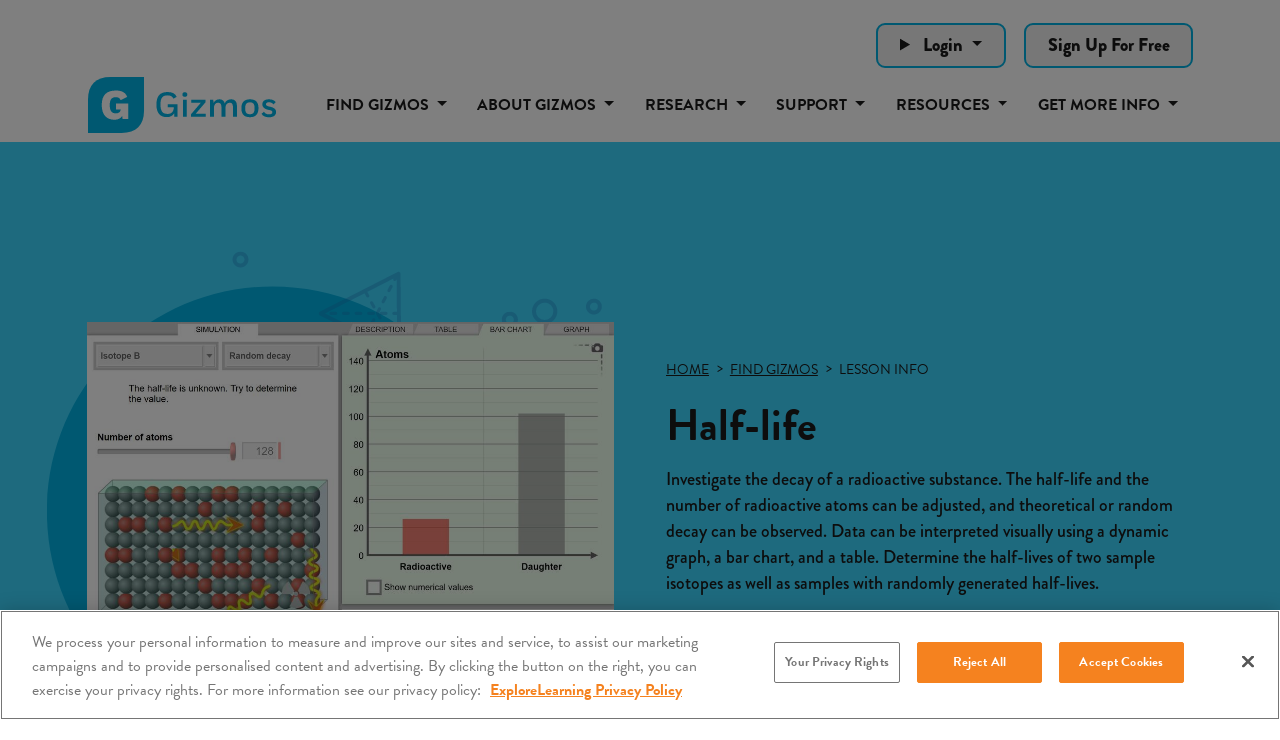

--- FILE ---
content_type: text/html; charset=utf-8
request_url: https://gizmos.explorelearning.com/find-gizmos/lesson-info?resourceId=369
body_size: 12206
content:


<!DOCTYPE html>
<html lang="en">
<head><script src="https://cdn.cookielaw.org/scripttemplates/otSDKStub.js" type="text/javascript" charset="UTF-8" data-domain-script="339d2dd2-9acf-45c6-bf73-e3ee001498ab" ></script>
         <script type="text/javascript">
             function OptanonWrapper() { }
         </script>
 <script>
             (function () {
                 var otScript = document.querySelector('script[src*="cdn.cookielaw.org"]');
                 var otScriptWrapper = Array.from(document.getElementsByTagName('script')).find(script => script.text && script.text.includes('function OptanonWrapper()'));
 
                 function ensureOtScriptIsTopOfHead() {
                     var head = document.getElementsByTagName('head')[0];
                     if (head && otScript && head.firstChild !== otScript) {
                         head.insertBefore(otScript, head.firstChild);
                         otScript.insertAdjacentElement("afterend", otScriptWrapper);
                     }
                 }
 
                 // observe changes to the head element
                 var observer = new MutationObserver(function (mutations) {
                     mutations.forEach(function (mutation) {
                         if (mutation.type === 'childList') {
                             ensureOtScriptIsTopOfHead();
                         }
                     });
                 });
 
                 var config = { childList: true, subtree: false };
                 observer.observe(document.head, config);
 
                 ensureOtScriptIsTopOfHead();
             })();
         </script><meta charset="utf-8" /><meta name="viewport" content="width=device-width, initial-scale=1.0, viewport-fit=cover" /><title>
	Half-Life Virtual Lab | ExploreLearning Gizmos
</title><link rel="apple-touch-icon" sizes="180x180" href="/apple-touch-icon.png" /><link rel="icon" type="image/png" sizes="32x32" href="/favicon-32x32.png" /><link rel="icon" type="image/png" sizes="16x16" href="/favicon-16x16.png" /><meta name="msapplication-TileColor" content="#00B2E3" /><meta name="theme-color" content="#21145F" />
        <meta name="title" content="Half-Life Virtual Lab | ExploreLearning Gizmos">
        <meta property="og:title" content="Half-Life Virtual Lab | ExploreLearning Gizmos" />
        <meta name="twitter:title" content="Half-Life Virtual Lab | ExploreLearning Gizmos"/>

        <meta name="description" content="Teach students about half-life with ExploreLearning Gizmos! In this simulation, students adjust decay rates, visualize data, and disover isotope half-lives."/>        
        <meta property="og:description" content="Teach students about half-life with ExploreLearning Gizmos! In this simulation, students adjust decay rates, visualize data, and disover isotope half-lives." />
        <meta name="twitter:description" content="Teach students about half-life with ExploreLearning Gizmos! In this simulation, students adjust decay rates, visualize data, and disover isotope half-lives."/>

    <meta property="og:type" content="website" />

        <meta property="og:url" content="http://gizmos.explorelearning.com/find-gizmos/lesson-info?resourceId=369" />
        <meta name="twitter:url" content="http://gizmos.explorelearning.com/find-gizmos/lesson-info?resourceId=369"/>

        <meta property="og:image" content="https://el-gizmos.s3.amazonaws.com/img/facebook.png" />
        <meta name="twitter:card" content="summary_large_image" />
        <meta name="twitter:image" content="https://el-gizmos.s3.amazonaws.com/img/facebook.png" />
  
    <script type="text/javascript">
        var elPaths = {
            apiPath : 'https://api.explorelearning.com/api/v3/',
            amzPath : 'https://el-gizmos.s3.amazonaws.com',
            imageRoot : 'https://el-gizmos.s3.amazonaws.com',
            myself : 'https://gizmos.explorelearning.com/index.cfm?method=',
            secureBasePath : 'https://gizmos.explorelearning.com/index.cfm?',
            zendeskPath: 'https://explorelearning.zendesk.com',
            salesforcePath: 'https://explorelearningllc.force.com/help/s/',
            jsBuildNumber : '103',
            contentRoot : 'https://el-gizmos.s3.amazonaws.com',
        }; 

        var elUser = {
            isLoggedIn : false,
            userID : 0,
            publicUserID : 0,
            isTeacher : false,
            isStudent : false,
            isHomeUser : false,
            isTrialUser : false,
            userEmail : "",
            userName : "Guest",
            userFullName : "",
            groupID : "0",
            districtID : "-1",
            districtName : "NO DISTRICT",
            firstName : "",
            lastName : ""
        };

        var serverLocalStorageVersion = 877;
        var user = {isTeacher: false, hasRole: false, freemiumFeatures: false};
          
	    user.freemiumFeatures = true;
    </script>

<meta http-equiv="X-UA-Compatible" content="IE=edge,chrome=1" /><link defer="true" rel="stylesheet" href="/assets/css/css-main?v=1EqkBS1yfR-ABsJeIAfSDH0Cyh1pAmtOORL47fsCz101" ></script>
<link defer="true" rel="stylesheet" href="/assets/css/css-main-min?v=cKElbMYMhwqgc7RO014nXgfeMXxwfLbbdpb5aawq8Fg1" ></script>


    <link rel="stylesheet" href="/Build/styles/main.css?v=69385c5e41b4a9681e5fd2c145a0b4e9" rel="preload" as="style" defer="true" />
    <link href="/Assets/css/help-center.css" rel="stylesheet" />

    <link defer="true" href="/Assets/css/anchor-styles.css?v=e35f9209695fbbc75cad0c923c7c70ca" rel="stylesheet" />

    <link href="/site/css/site-min.css?v=788bdf7cb14013ebe45b889ed08464bb" rel="stylesheet" />

    <script type="text/javascript" src="/assets/js/jstop-main?v=eFvStBuJAwAxVRuK7eEhYsNdWmkLBbjaDTydt_DKzdM1" ></script>
<script type="text/javascript" src="/assets/js/jstop-main-min?v=XrBTBD-Z2QNB1MDuM-hcRUnWuNLYl6cRAp59_MrRPGs1" ></script>

            <meta name="robots" content="all, index, follow" />

<link rel="canonical" href="https://gizmos.explorelearning.com/find-gizmos/lesson-info?resourceId=369" />

    <meta name="pubdate" content="1/21/2025 3:22:37 PM" />
<script>
window.setTimeout(() => {
  import('/assets/js/deferred-gtm.js').then(module => {
    module.initGtm('GTM-TRGXSRP');
  });
}, 3000);
</script>
<meta name="description" content="Teach students about half-life with ExploreLearning Gizmos! In this simulation, students adjust decay rates, visualize data, and disover isotope half-lives." /></head>
<body id="landing" class="page-interior gizmo-detail m3220 m3144 c6846">


<nav>
    <a href="#main-content" class="JumpNav">Skip to main content</a>
    <a href="#main-nav" class="JumpNav">Skip to main navigation</a>
    <a href="#footer" class="JumpNav">Skip to footer</a>
</nav>

    

<div class="header-search">
    <div class="container">
        <div class="row g-3 justify-content-end">
            
                <details class="col-auto detail-summary-dropdown">
                    <summary class="btn btn--off-white dropdown-toggle">
                        Login
                    </summary>
                    <dl class="dropdown-menu">

                        <dt>
                            <a class="dropdown-item" href="https://apps.explorelearning.com/account/el/login/student?gizmos=369" target="_blank">
                                Student Login
                            </a>
                        </dt>
                        <dt>
                            <a class="dropdown-item" href="https://apps.explorelearning.com/account/el/login/educator?gizmos=369" target="_blank">
                                Educator Login
                            </a>
                        </dt>
                    </dl>
                </details>

                <div class="col-auto">
                    <a href="/sign-up-for-free" class="btn btn--off-white" target="_self">
                        Sign Up For Free
                    </a>
                </div>

        </div>
    </div>
</div>

<nav class="navbar sticky-top navbar-light navbar-expand-lg" id="main-nav">
    <div class="container">
        <div class="logo-wrap">
            <a href="/" target="_self" class="logo logo--color">
                <span class="sr-only">Gizmos home page</span>
            </a>
            <a href="/" target="_self" class="logo logo--white">
                <span class="sr-only">Gizmos home page</span>
            </a>
        </div>
        <button class="navbar-toggler" type="button" data-bs-toggle="offcanvas" data-bs-target="#offcanvasNavbar" aria-controls="offcanvasNavbar" aria-label="Mobile nav menu toggle">
            <span class="navbar-toggler-icon"></span>
        </button>
        
        

<div class="offcanvas offcanvas-end" tabindex="-1" id="offcanvasNavbar" aria-labelledby="offcanvasNavbarLabel">
    <div class="offcanvas-header">
        <a href="/" class="logo logo--header" style="width:200px;">
            <span class="sr-only">Gizmos home page</span>
        </a>
        <button type="button" class="btn-close text-reset" data-bs-dismiss="offcanvas" aria-label="Close"></button>
    </div>
    <div class="offcanvas-body">
        <ul class="navbar-nav justify-content-end flex-grow-1">

                    <li class="nav-item dropdown">

                            <a class="nav-link dropdown-toggle" href="/find-gizmos/search-results" target="_self" role="button" data-bs-toggle="dropdown" aria-expanded="false">
                                Find Gizmos
                            </a>

                            <div id="navBarSearch" class="dropdown-menu megamenu nav-search">
                                <form class="search-form my-2" role="form" method="get" action="/find-gizmos/search-results">
	                                <div class="nav-search-box">
	                                    <span class="twitter-typeahead" style="position: relative; display: inline-block;">
                                            <input type="text" class="nav-search-input tt-hint" readonly="" autocomplete="off" spellcheck="false" tabindex="-1" dir="ltr" style="position: absolute; top: 0px; left: 0px; border-color: transparent; box-shadow: none; opacity: 1; background: none 0% 0% / auto repeat scroll padding-box border-box rgb(255, 255, 255);">
                                            <input type="text" name="q" id="uncompiledQuery" class="nav-search-input tt-input" placeholder="Search Gizmos..." autocomplete="off" spellcheck="false" dir="auto" style="position: relative; vertical-align: top; background-color: transparent;">
                                            <pre aria-hidden="true" style="position: absolute; visibility: hidden; white-space: pre; font-family: Roboto, arial, &quot;Open Sans&quot;, sans-serif; font-size: 16px; font-style: normal; font-variant: normal; font-weight: 400; word-spacing: 0px; letter-spacing: 0px; text-indent: 0px; text-rendering: auto; text-transform: none;"></pre>
                                            <div class="tt-menu" style="position: absolute; top: 100%; left: 0px; z-index: 100; display: none;">
                                                <div class="tt-dataset tt-dataset-IDs"></div>
                                                <div class="tt-dataset tt-dataset-Titles"></div>
                                                <div class="tt-dataset tt-dataset-Keywords"></div>
                                                <div class="tt-dataset tt-dataset-browseStrands"></div>
                                                <div class="tt-suggestion tt-selectable tt-footer more text-center">
                                                    <a href="#">See Full Search Results</a></div>
                                            </div>
	                                    </span>
	                                    <a class="nav-search-button nav-search-clear" data-rel="tooltip" title="" href="#" data-original-title="Clear Search"><i class="glyphicon fas fa-eraser"></i></a>
	                                    <a class="nav-search-button nav-search-close" data-rel="tooltip" title="" href="#" data-original-title="Close Search"><i class="glyphicon fas fa-window-close"></i></a>
	                                </div>
	                                <input class="invisibleSubmit" type="submit" value="submit">
	                            </form>	
                                
                                <ul class="list-unstyled split-content">

                                        <li>
                                            <a class="dropdown-item" href="/find-gizmos/free-gizmos" target="_self">
                                                FREE Gizmos
                                            </a>
                                        </li>

                                        <li>
                                            <a class="dropdown-item" href="/find-gizmos/new-gizmos" target="_self">
                                                NEW Releases
                                            </a>
                                        </li>

                                        <li>
                                            <a class="dropdown-item" href="/find-gizmos/stem-cases" target="_self">
                                                STEM Cases
                                            </a>
                                        </li>

                                        <li>
                                            <a class="dropdown-item" href="/find-gizmos/investigations" target="_self">
                                                Investigations
                                            </a>
                                        </li>

                                        <li>
                                            <a class="dropdown-item" href="/find-gizmos/browse-by-standard" target="_self">
                                                Browse by Standard
                                            </a>
                                        </li>

                                        <li>
                                            <a class="dropdown-item" href="/find-gizmos/browse-by-grade-topic" target="_self">
                                                Browse by Grade & Topic
                                            </a>
                                        </li>

                                        <li>
                                            <a class="dropdown-item" href="/find-gizmos/browse-by-core-curriculum" target="_self">
                                                Browse by Core Curriculum
                                            </a>
                                        </li>

                                </ul>
                            </div>

                    </li>

                    <li class="nav-item dropdown">

                            <a class="nav-link dropdown-toggle" href="#" target="_self" role="button" data-bs-toggle="dropdown" aria-expanded="false">
                                About Gizmos
                            </a>

                                <ul class="dropdown-menu">

                                        <li>
                                            <a class="dropdown-item" href="/about-gizmos/" target="_self">
                                                What's a Gizmo?
                                            </a>
                                        </li>

                                        <li>
                                            <a class="dropdown-item" href="/about-gizmos/about-stem-cases" target="_self">
                                                About STEM Cases
                                            </a>
                                        </li>

                                        <li>
                                            <a class="dropdown-item" href="/about-gizmos/gizmos-investigations" target="_self">
                                                What are Gizmos Investigations?
                                            </a>
                                        </li>

                                        <li>
                                            <a class="dropdown-item" href="/about-gizmos/take-a-tour" target="_self">
                                                Take a Tour
                                            </a>
                                        </li>

                                        <li>
                                            <a class="dropdown-item" href="/about-gizmos/gizmos-supporting-all-students" target="_self">
                                                Supporting All Students
                                            </a>
                                        </li>

                                        <li>
                                            <a class="dropdown-item" href="/about-gizmos/how-to-get-gizmos" target="_self">
                                                How to Get Gizmos
                                            </a>
                                        </li>

                                        <li>
                                            <a class="dropdown-item" href="/about-gizmos/testimonials" target="_self">
                                                Testimonials
                                            </a>
                                        </li>

                                        <li>
                                            <a class="dropdown-item" href="/about-gizmos/elementary-science-gizmos" target="_self">
                                                K-5 Science
                                            </a>
                                        </li>

                                </ul>

                    </li>

                    <li class="nav-item dropdown">

                            <a class="nav-link dropdown-toggle" href="#" target="_self" role="button" data-bs-toggle="dropdown" aria-expanded="false">
                                Research
                            </a>

                                <ul class="dropdown-menu">

                                        <li>
                                            <a class="dropdown-item" href="/research/the-impact-of-gizmos-on-student-achievement" target="_self">
                                                The Impact of Gizmos on Student Achievement
                                            </a>
                                        </li>

                                        <li>
                                            <a class="dropdown-item" href="/research/research-behind-gizmos" target="_self">
                                                The Research Behind Gizmos
                                            </a>
                                        </li>

                                </ul>

                    </li>

                    <li class="nav-item dropdown">

                            <a class="nav-link dropdown-toggle" href="#" target="_self" role="button" data-bs-toggle="dropdown" aria-expanded="false">
                                Support
                            </a>

                                <ul class="dropdown-menu">

                                        <li>
                                            <a class="dropdown-item" href="/support/" target="_self">
                                                Professional Development Overview
                                            </a>
                                        </li>

                                        <li>
                                            <a class="dropdown-item" href="/support/meet-the-team" target="_self">
                                                Meet the Team
                                            </a>
                                        </li>

                                        <li>
                                            <a class="dropdown-item" href="/support/course-catalog" target="_self">
                                                Course Catalog
                                            </a>
                                        </li>

                                        <li>
                                            <a class="dropdown-item" href="https://help.explorelearning.com" target="_blank">
                                                Help Center
                                            </a>
                                        </li>

                                        <li>
                                            <a class="dropdown-item" href="https://www.explorelearning.com/our-products/site-status" target="_blank">
                                                Site Status
                                            </a>
                                        </li>

                                </ul>

                    </li>

                    <li class="nav-item dropdown">

                            <a class="nav-link dropdown-toggle" href="#" target="_self" role="button" data-bs-toggle="dropdown" aria-expanded="false">
                                Resources
                            </a>

                                <ul class="dropdown-menu">

                                        <li>
                                            <a class="dropdown-item" href="/resources/popular-gizmos-collections" target="_self">
                                                Popular Gizmos Collections
                                            </a>
                                        </li>

                                        <li>
                                            <a class="dropdown-item" href="https://www.explorelearning.com/educator-resource-hub/gizmos" target="_blank">
                                                Educator Resource Hub
                                            </a>
                                        </li>

                                        <li>
                                            <a class="dropdown-item" href="/resources/success-stories/" target="_self">
                                                Success Stories
                                            </a>
                                        </li>

                                        <li>
                                            <a class="dropdown-item" href="/resources/insights/" target="_self">
                                                Insights
                                            </a>
                                        </li>

                                </ul>

                    </li>

                    <li class="nav-item dropdown">

                            <a class="nav-link dropdown-toggle" href="#" target="_self" role="button" data-bs-toggle="dropdown" aria-expanded="false">
                                Get More Info
                            </a>

                                <ul class="dropdown-menu">

                                        <li>
                                            <a class="dropdown-item" href="/sign-up-for-free" target="_self">
                                                Sign Up for Free
                                            </a>
                                        </li>

                                        <li>
                                            <a class="dropdown-item" href="https://apps.explorelearning.com/account/gizmos/quote" target="_blank">
                                                Request Purchasing Info
                                            </a>
                                        </li>

                                        <li>
                                            <a class="dropdown-item" href="https://apps.explorelearning.com/account/gizmos/demo" target="_blank">
                                                Request a Demo
                                            </a>
                                        </li>

                                        <li>
                                            <a class="dropdown-item" href="https://apps.explorelearning.com/account/gizmos/pilot" target="_blank">
                                                Request a Pilot
                                            </a>
                                        </li>

                                        <li>
                                            <a class="dropdown-item" href="https://apps.explorelearning.com/account/gizmos/support" target="_blank">
                                                Contact Support
                                            </a>
                                        </li>

                                </ul>

                    </li>

                            <li class="nav-item d-lg-none">
                                <a class="nav-link dropdown-toggle" href="#" data-bs-toggle="dropdown" aria-expanded="false" target="_blank">
                                    Login
                                </a>
                                <ul class="dropdown-menu">

                                    <li><a class="dropdown-item" href="https://apps.explorelearning.com/account/el/login/student?gizmos=369" target="_blank">Student Login</a></li>
                                    <li><a class="dropdown-item" href="https://apps.explorelearning.com/account/el/login/educator?gizmos=369" target="_blank">Educator Login</a></li>
                                </ul>
                            </li>

                            <li class="nav-item d-lg-none">
                                <a class="nav-link" href="/sign-up-for-free" target="_self">
                                    Sign Up For Free
                                </a>
                            </li>

        </ul>
    </div>
</div>
    </div>
</nav>

     <main data-canvas="container" id="main-content">
        
    
            <section class="banner--single-gizmo banner-padding-responsive" id="lesson-info-gizmo-top-banner">
                <div class="container">
                    <div class="row align-items-center extra-pad-md">
                        <div class="col-md-6 order-md-last">
                            <div class="position-relative">
                                <div class="row g-sm-3 align-items-center">
                                    <div class="col-auto">
                                        <p class="lesson-info-breadcrumbs-gizmo">
                                            
        <ul class="bc-list" itemscope itemtype="http://schema.org/BreadcrumbList">
            <li itemprop="itemListElement" itemscope itemtype="https://schema.org/ListItem"><a itemprop="item" href="/" target="_self"><span itemprop="name">Home</span></a><meta itemprop="position" content="1" /></li><li itemprop="itemListElement" itemscope itemtype="https://schema.org/ListItem"><a itemprop="item" href="/find-gizmos/search-results" target="_self"><span itemprop="name">Find Gizmos</span></a><meta itemprop="position" content="2" /></li><li itemprop="itemListElement" itemscope itemtype="https://schema.org/ListItem"><span itemprop="name">Lesson Info</span><meta itemprop="position" content="3" /></li>
        </ul>

                                        </p>
                                    </div>
                                    <div class="col-sm">

                                    </div>
                                </div>
                                
                            
                                <h1 class="h2">
                                    Half-life
                                </h1>
                                <p class="semi-bold hyperlink-black">
                                    Investigate the decay of a radioactive substance. The half-life and the number of radioactive atoms can be adjusted, and theoretical or random decay can be observed. Data can be interpreted visually using a dynamic graph, a bar chart, and a table. Determine the half-lives of two sample isotopes as well as samples with randomly generated half-lives.
                                </p>


                                <div class="row g-2 align-items-center">
                                    <div class="col-xs-auto">
                                        <a href="/find-gizmos/launch-gizmo?resourceId=369" target="_self" id="lesson-info-launch-gizmo" class="btn btn--medium-blue me-2 button-lesson-info-launch-gizmo-resourceid-369">
                                            Launch Gizmo
                                        </a>
                                        <a href="/sign-up-for-free" target="_self" id="lesson-info-sign-up-for-free" class="btn btn--medium-blue me-2 button-lesson-info-sign-up-for-free-resourceid-369" style="display:none">
                                            Sign Up for Free
                                        </a>
                                    </div>
                                </div>
                                <span id="lesson-info-resourceid" style="display:none">369</span>

                                

                            </div>
                        </div>
                        <div class="col-xs-8 col-md-6">
                            <div class="divide-40 divide-md-0"></div>
                            <div class="stacked-images">
                                <img src="/Assets/img/blank.gif" class="bg-graphic imageHandler" alt=""
                                    data-msrc="/Assets/img/single-gizmos-tn-graphic.svg" data-mwidth="925" data-mquality="90" />
                                <img src="/Assets/img/blank.gif" class="fg-image img-responsive imageHandler" alt=""
                                    data-msrc="https://el-gizmos.s3.amazonaws.com/img/GizmoSnap/369DET.jpg" data-mwidth="715" data-mquality="90" />
                            </div>
                        </div>
                    </div>
                </div>
            </section>


    

    
            <section class="banner-padding-responsive bg-off-white">
                <div class="container">
                    <div class="row">

                        <div class="col-12">
                            <p class="h4 text-medium-blue mb-lg-4">
                                <i class="fas fa-file me-2"></i>Lesson Materials
                            </p>
                            <div class="lesson-item">
                                <p class="bold mb-2">Student Exploration Sheet</p>

                                    <div class="download-btn-wrap">

                                                <a href="https://docs.google.com/document/d/1AC8s07rasjM5Sx7CSSCv7SvPDZLJBi5lcnN5-gOC7Rk/copy" class="download-btn google-doc" target="_blank">
                                                    Google Doc
                                                </a>

                                                <a href="https://el-gizmos.s3.amazonaws.com/grizzly/materials/Half-lifeSE.docx" class="download-btn ms-word" target="_blank">
                                                    MS Word
                                                </a>


                                                <a href="https://el-gizmos.s3.amazonaws.com/grizzly/materials/Half-lifeSE.pdf" class="download-btn pdf" target="_blank">PDF</a>


                                    </div>

                            </div>
                            <div class="lesson-item">
                                <p class="bold mb-2">Exploration Sheet Answer Key</p>
                                <div class="download-btn-wrap">
                                    <a href="#" target="_self" class="download-btn subscribers-only locked" aria-disabled="true">
                                        Subscribers Only
                                    </a>
                                </div>
                            </div>
                            <div class="lesson-item">
                                <p class="bold mb-2">Assessment Questions</p>
                                <div class="download-btn-wrap">
                                    <a href="#" target="_self" class="download-btn subscribers-only locked" aria-disabled="true">
                                        Subscribers Only
                                    </a>
                                </div>
                            </div>
                            <div class="lesson-item">
                                <p class="bold mb-2">Teacher Guide</p>
                                <div class="download-btn-wrap">
                                    <a href="#" target="_self" class="download-btn instructors-only locked" aria-disabled="true">
                                        Instructors Only
                                    </a>
                                </div>
                            </div>
                            <div class="lesson-item">
                                <p class="bold mb-2">Vocabulary Sheet</p>

                                    <div class="download-btn-wrap">

                                                <a href="https://el-gizmos.s3.amazonaws.com/grizzly/materials/Half-lifeVocab.docx" class="download-btn ms-word" target="_blank">
                                                    MS Word
                                                </a>


                                                <a href="https://el-gizmos.s3.amazonaws.com/grizzly/materials/Half-lifeVocab.pdf" class="download-btn pdf" target="_blank">
                                                    PDF
                                                </a>

                                    </div>

                            </div>

                                <div class="lesson-materials-alternate-languages">
                                    <p><i class="fas fa-globe"></i>&nbsp;Spanish/French version included with a subscription.</p>
                                </div>

                        </div>
                    </div>
                </div>
            </section>


    
<section class="slider-optional-wrap hyperlink-white " id="wcid-6848-related-gizmos-slider---gizmo-lesson-info">
    <div class="container">
        <div class="slider slider--optional slider--arrows">
            
            <div>
                <div class="item d-flex">
                    <div class="row g-4 g-lg-5 align-items-center">
                        <div class="col-md-6">
                            <img src="/Assets/img/blank.gif" class="img-responsive imageHandler" alt=""
                                data-msrc="https://el-gizmos.s3.amazonaws.com/img/GizmoSnap/455DET.jpg" data-mwidth="560" data-mquality="90"
                                data-mformat="webp"  />
                        </div>
                        <div class="col-md-6 text-white">
                            
                            <p class="h4">Cell Energy Cycle</p>
                            
                            <p>Explore the processes of photosynthesis and respiration that occur within plant and animal cells. The cyclical nature of the two processes can be constructed visually, and the simplified photosynthesis and respiration formulae can be balanced.</p>
                            
                            <a href="/find-gizmos/lesson-info?resourceID=455" target="_self" class="btn btn--white button-related-gizmos-slider---gizmo-lesson-info-Learn More">
                                Learn More<span class="sr-only">about Cell Energy Cycle</span>
                            </a>
                        </div>
                    </div>
                </div>
            </div>
            
            <div>
                <div class="item d-flex">
                    <div class="row g-4 g-lg-5 align-items-center">
                        <div class="col-md-6">
                            <img src="/Assets/img/blank.gif" class="img-responsive imageHandler" alt=""
                                data-msrc="https://el-gizmos.s3.amazonaws.com/img/GizmoSnap/635DET.jpg" data-mwidth="560" data-mquality="90"
                                data-mformat="webp"  />
                        </div>
                        <div class="col-md-6 text-white">
                            
                            <p class="h4">Flower Pollination</p>
                            
                            <p>Observe the steps of pollination and fertilization in flowering plants. Help with many parts of the process by dragging pollen grains to the stigma, dragging sperm to the ovules, and removing petals as the fruit begins to grow. Quiz yourself when you are done by dragging vocabulary words to the correct plant structure.</p>
                            
                            <a href="/find-gizmos/lesson-info?resourceID=635" target="_self" class="btn btn--white button-related-gizmos-slider---gizmo-lesson-info-Learn More">
                                Learn More<span class="sr-only">about Flower Pollination</span>
                            </a>
                        </div>
                    </div>
                </div>
            </div>
            
            <div>
                <div class="item d-flex">
                    <div class="row g-4 g-lg-5 align-items-center">
                        <div class="col-md-6">
                            <img src="/Assets/img/blank.gif" class="img-responsive imageHandler" alt=""
                                data-msrc="https://el-gizmos.s3.amazonaws.com/img/GizmoSnap/615DET.jpg" data-mwidth="560" data-mquality="90"
                                data-mformat="webp"  />
                        </div>
                        <div class="col-md-6 text-white">
                            
                            <p class="h4">Growing Plants</p>
                            
                            <p>Investigate the growth of three common garden plants: tomatoes, beans, and turnips. You can change the amount of light each plant gets, the amount of water added each day, and the type of soil the seed is planted in. Observe the effect of each variable on plant height, plant mass, leaf color and leaf size. Determine what conditions produce the tallest and healthiest plants. Height and mass data are displayed on tables and graphs.</p>
                            
                            <a href="/find-gizmos/lesson-info?resourceID=615" target="_self" class="btn btn--white button-related-gizmos-slider---gizmo-lesson-info-Learn More">
                                Learn More<span class="sr-only">about Growing Plants</span>
                            </a>
                        </div>
                    </div>
                </div>
            </div>
            
            <div>
                <div class="item d-flex">
                    <div class="row g-4 g-lg-5 align-items-center">
                        <div class="col-md-6">
                            <img src="/Assets/img/blank.gif" class="img-responsive imageHandler" alt=""
                                data-msrc="https://el-gizmos.s3.amazonaws.com/img/GizmoSnap/641DET.jpg" data-mwidth="560" data-mquality="90"
                                data-mformat="webp"  />
                        </div>
                        <div class="col-md-6 text-white">
                            
                            <p class="h4">Plants and Snails</p>
                            
                            <p>Study the production and use of gases by plants and animals. Measure the oxygen and carbon dioxide levels in a test tube containing snails and elodea (a type of plant) in both light and dark conditions. Learn about the interdependence of plants and animals.</p>
                            
                            <a href="/find-gizmos/lesson-info?resourceID=641" target="_self" class="btn btn--white button-related-gizmos-slider---gizmo-lesson-info-Learn More">
                                Learn More<span class="sr-only">about Plants and Snails</span>
                            </a>
                        </div>
                    </div>
                </div>
            </div>
            
        </div>
    </div>
</section>
<div class="divide-45"></div>


<section class="find-solution-cta hyperlink-black bg-off-white " id="prefootercallout-6843">
    <div class="container container-md">
        <div class="row align-items-center">
            <div class="col-sm-8 banner-padding-responsive">
                
                <p class="h2">Find Your Solution</p>
                <p>Start playing, exploring and learning today with a free account. Or contact us for a quote or demo.</p>
                
                <a href="/sign-up-for-free" target="_self" class="btn my-2 me-2 button-find-solution-cta-sign-up-for-free">
                    Sign Up For Free
                </a>
                
                <a href="https://apps.explorelearning.com/account/gizmos/quote" target="Get a Quote" class="btn btn--light-blue my-2 button-find-solution-cta-get-a-quote">
                    Get a Quote
                </a>
                
            </div>
            
            <div class="col-sm-4">
                <img src="/Assets/img/blank.gif" class="img-responsive imageHandler" alt="Find Your Solution"
                    data-msrc="/user_area/content_media/raw/solution-cta-image.png" data-mwidth="420" data-mquality="90"
                     />
            </div>
            
        </div>
    </div>
</section>

     </main>

    

<footer class="footer bg-dark-gray text-white" id="footer">
    <div class="wide-container">
        <div class="row">
            <div class="col-sm-4">
                <img src="/Assets/img/gizmos-logo-white.svg" class="logo--footer img-responsive" alt="Gizmos logo" />
                <img src="/Assets/img/brought-to-you-by.svg" class="img-responsive mt-3" alt="Brought to you by ExploreLearning" />
                <p class="copyright small mt-4 mt-sm-5 d-none d-sm-block">
                    © 2026 ExploreLearning. All rights reserved. Gizmo and Gizmos are registered trademarks of ExploreLearning. STEM Cases, Handbooks and the associated Realtime Reporting System are protected by US Patent No. 10,410,534
                </p>
                <div class="subsite-icons mt-4 mt-sm-5 d-none d-sm-block">
                    <p class="h6 text-light-blue">Other Products</p>
                    <a href="https://reflex.explorelearning.com" class="d-block" target="_blank">
                        <img src="/Assets/img/footer-icon-reflex.svg?v=1" alt="Reflex icon" />
                    </a>
                    <a href="https://frax.explorelearning.com" class="d-block" target="_blank">
                        <img src="/Assets/img/footer-icon-frax.svg" alt="Frax icon" />
                    </a>
                    <a href="https://science4us.explorelearning.com/" class="d-block" target="_blank">
                        <img src="/Assets/img/footer-icon-science.svg" alt="Science4Us icon" />
                    </a>
                </div>
            </div>
            <div class="col-sm-8">
                <div class="divide-40 divide-sm-0"></div>
                <div class="row g-4 g-lg-5">
                    <div class="col-5 col-lg-auto d-none d-sm-block">
                        <div class="row g-4 g-lg-5">
                            <div class="col-sm-auto">
                                <a href="#" target="_self" class="h6">Find Gizmos</a>
                                <form class="search-form my-2" method="get" action="/find-gizmos/search-results">
                                    <input aria-label="Search by keyword" placeholder="Search Gizmos..." name="q" id="uncompiledQuery">
                                    <button class="submit-btn" type="submit">
                                        <i class="fas fa-search"></i>
                                        <span class="visually-hidden">submit search</span>
                                    </button>
                                </form>
                                <ul class="list-unstyled">
                                    <li><a href="/find-gizmos/free-gizmos" target="_self">FREE Gizmos</a></li>
                                    <li><a href="/find-gizmos/new-gizmos" target="_self">NEW Releases</a></li>
                                    <li><a href="/find-gizmos/stem-cases" target="_self">STEM Cases</a></li>
                                    <li><a href="/find-gizmos/browse-by-standard" target="_self">Browse by Standard</a></li>
                                    <li><a href="/find-gizmos/browse-by-grade-topic" target="_self">Browse by Grade & Topic</a></li>
                                    <li><a href="/find-gizmos/browse-by-core-curriculum" target="_self">Browse by Core Curriculum</a></li>
                                </ul>
                                
                                <a href="#" target="_self" class="h6 mt-4">About Gizmos</a>
                                <ul class="list-unstyled">
                                    
                                    <li>
                                        <a href="/about-gizmos/" target="_self">
                                            What's a Gizmo?
                                        </a>
                                    </li>
                                    
                                    <li>
                                        <a href="/about-gizmos/about-stem-cases" target="_self">
                                            About STEM Cases
                                        </a>
                                    </li>
                                    
                                    <li>
                                        <a href="/about-gizmos/gizmos-investigations" target="_self">
                                            What are Gizmos Investigations?
                                        </a>
                                    </li>
                                    
                                    <li>
                                        <a href="/about-gizmos/take-a-tour" target="_self">
                                            Take a Tour
                                        </a>
                                    </li>
                                    
                                    <li>
                                        <a href="/about-gizmos/gizmos-supporting-all-students" target="_self">
                                            Supporting All Students
                                        </a>
                                    </li>
                                    
                                    <li>
                                        <a href="/about-gizmos/how-to-get-gizmos" target="_self">
                                            How to Get Gizmos
                                        </a>
                                    </li>
                                    
                                    <li>
                                        <a href="/about-gizmos/testimonials" target="_self">
                                            Testimonials
                                        </a>
                                    </li>
                                    
                                    <li>
                                        <a href="/about-gizmos/elementary-science-gizmos" target="_self">
                                            K-5 Science
                                        </a>
                                    </li>
                                    
                                </ul>
                                
                            </div>
                            
                            <div class="col-md-auto">
                                
                                <a href="#" target="_self" class="h6">Research</a>
                                <ul class="list-unstyled">
                                    
                                    <li>
                                        <a href="/research/the-impact-of-gizmos-on-student-achievement" target="_self">
                                            The Impact of Gizmos on Student Achievement
                                        </a>
                                    </li>
                                    
                                    <li>
                                        <a href="/research/research-behind-gizmos" target="_self">
                                            The Research Behind Gizmos
                                        </a>
                                    </li>
                                    
                                </ul>
                                
                                <a href="#" target="_self" class="h6 mt-4">Support</a>
                                <ul class="list-unstyled">
                                    
                                    <li>
                                        <a href="/support/" target="_self">
                                            Professional Development Overview
                                        </a>
                                    </li>
                                    
                                    <li>
                                        <a href="/support/meet-the-team" target="_self">
                                            Meet the Team
                                        </a>
                                    </li>
                                    
                                    <li>
                                        <a href="/support/course-catalog" target="_self">
                                            Course Catalog
                                        </a>
                                    </li>
                                    
                                    <li>
                                        <a href="https://help.explorelearning.com" target="_blank">
                                            Help Center
                                        </a>
                                    </li>
                                    
                                    <li>
                                        <a href="https://www.explorelearning.com/our-products/site-status" target="_blank">
                                            Site Status
                                        </a>
                                    </li>
                                    
                                </ul>
                                
                                <a href="#" target="_self" class="h6 mt-4">Resources</a>
                                <ul class="list-unstyled">
                                    
                                    <li>
                                        <a href="/resources/popular-gizmos-collections" target="_self">
                                            Popular Gizmos Collections
                                        </a>
                                    </li>
                                    
                                    <li>
                                        <a href="https://www.explorelearning.com/educator-resource-hub/gizmos" target="_blank">
                                            Educator Resource Hub
                                        </a>
                                    </li>
                                    
                                    <li>
                                        <a href="/resources/success-stories/" target="_self">
                                            Success Stories
                                        </a>
                                    </li>
                                    
                                    <li>
                                        <a href="/resources/insights/" target="_self">
                                            Insights
                                        </a>
                                    </li>
                                    
                                </ul>
                                
                            </div>
                            
                        </div>
                    </div>
                    <div class="col-7 col-md-auto">
                        <div class="row g-4 g-xs-5 g-md-4 g-lg-5">
                            <div class="col-md-auto">
                                
                                <div class="d-none d-sm-block">
                                    <a href="#" target="_self" class="h6">Get More Info</a>
                                    <ul class="list-unstyled">
                                        
                                        <li>
                                            <a href="/sign-up-for-free" target="_self">
                                                Sign Up for Free
                                            </a>
                                        </li>
                                        
                                        <li>
                                            <a href="https://apps.explorelearning.com/account/gizmos/quote" target="_blank">
                                                Request Purchasing Info
                                            </a>
                                        </li>
                                        
                                        <li>
                                            <a href="https://apps.explorelearning.com/account/gizmos/demo" target="_blank">
                                                Request a Demo
                                            </a>
                                        </li>
                                        
                                        <li>
                                            <a href="https://apps.explorelearning.com/account/gizmos/pilot" target="_blank">
                                                Request a Pilot
                                            </a>
                                        </li>
                                        
                                        <li>
                                            <a href="https://apps.explorelearning.com/account/gizmos/support" target="_blank">
                                                Contact Support
                                            </a>
                                        </li>
                                        
                                    </ul>
                                </div>
                                
                                <p class="h6 text-light-blue mt-sm-4">Get Connected</p>
                                <ul class="list-unstyled">
                                    <li><a href="https://apps.explorelearning.com/account/gizmos/support" target="_blank"><i class="fas fa-check-square me-1"></i>Support Form</a></li>
                                    <li><a href="tel:8668824141" target="_self"><i class="fas fa-phone me-1"></i>Toll-Free 866-882-4141</a></li>
                                    <li><a href="tel:14342937043" target="_self"><i class="fas fa-phone me-1"></i>Local +1-434-293-7043</a></li>
                                    <li><a href="https://web.explorelearning.com/communication-preferences/?variant=newslettersignup-gizmos-footer&_ga=2.114464967.1113779894.1660082591-1790553076.1659632869" target="_blank"><i class="fas fa-envelope me-1"></i>Newsletter Sign-Up</a></li>
                                </ul>
                                
                                <ul class="social list-inline mt-3">
                                    
                                    <li>
                                        <a href="https://www.facebook.com/ExploreLearningGizmos" target="_blank" class="d-block fa-stack fa-1x link-footer-social-facebook">
                                            <i class="fas fa-circle fa-stack-2x"></i>
                                            <i class="fab fa-facebook-f fa-stack-1x text-body"></i>
                                            <span class="sr-only">Facebook </span>
                                        </a>
                                    </li>
                                    
                                    <li>
                                        <a href="https://twitter.com/explorelearning" target="_blank" class="d-block fa-stack fa-1x link-footer-social-twitter">
                                            <i class="fas fa-circle fa-stack-2x"></i>
                                            <i class="fab fa-twitter fa-stack-1x text-body"></i>
                                            <span class="sr-only">Twitter </span>
                                        </a>
                                    </li>
                                    
                                    <li>
                                        <a href="https://www.youtube.com/user/ELGizmos" target="_blank" class="d-block fa-stack fa-1x link-footer-social-youtube">
                                            <i class="fas fa-circle fa-stack-2x"></i>
                                            <i class="fab fa-youtube fa-stack-1x text-body"></i>
                                            <span class="sr-only">YouTube </span>
                                        </a>
                                    </li>
                                    
                                    <li>
                                        <a href="https://www.instagram.com/elgizmos/?hl=en" target="_blank" class="d-block fa-stack fa-1x link-footer-social-instagram">
                                            <i class="fas fa-circle fa-stack-2x"></i>
                                            <i class="fab fa-instagram fa-stack-1x text-body"></i>
                                            <span class="sr-only">Instagram </span>
                                        </a>
                                    </li>
                                    
                                </ul>
                                
                            </div>
                        </div>
                    </div>
                </div>
            </div>
        </div>
        <div class="subsite-icons mt-5 d-sm-none">
            <p class="h6 text-light-blue">Other Products</p>
            <a href="https://reflex.explorelearning.com" class="d-block" target="_blank">
                <img src="/Assets/img/footer-icon-reflex.svg?v=1" alt="Reflex icon" />
            </a>
            <a href="https://frax.explorelearning.com" class="d-block" target="_blank">
                <img src="/Assets/img/footer-icon-frax.svg" alt="Frax icon" />
            </a>
            <a href="https://science4us.explorelearning.com/" class="d-block" target="_blank">
                <img src="/Assets/img/footer-icon-science.svg" alt="Science4Us icon" />
            </a>
        </div>
        <p class="small mt-4 d-sm-none">
            © 2026 ExploreLearning. All rights reserved. Gizmo and Gizmos are registered trademarks of ExploreLearning. STEM Cases, Handbooks and the associated Realtime Reporting System are protected by US Patent No. 10,410,534
        </p>
        <div class="row align-items-center mt-sm-5">
            <div class="col-sm-6 col-md-4">
                <ul class="pipe-begin list-inline text-white">
                    
                    <li>
                        <a href="https://apps.explorelearning.com/account/el/terms" target="_blank">
                            Terms and Conditions
                        </a>
                    </li>
                    
                    <li>
                        <a href="https://apps.explorelearning.com/account/el/privacy" target="_blank">
                            Privacy Policy
                        </a>
                    </li>
                    
                    <li>
                        <a href="/sitemap" target="_self">
                            Sitemap
                        </a>
                    </li>
                    
                    <li>
                        <a href="https://www.explorelearning.com/explorelearning-and-learning-a-z-integration" target="_blank">
                            ExploreLearning and Learning A-Z Integration
                        </a>
                    </li>
                    
                    <li>
                        <a href="https://apps.explorelearning.com/account/el/accessibility" target="_blank">
                            Accessibility
                        </a>
                    </li>
                    
                    <li>
                        <a href="/about/system-requirements" target="_self">
                            System Requirements
                        </a>
                    </li>
                    
                </ul>
            </div>
        </div>
        
       
    </div>
</footer>


    


    


<script type='application/ld+json'> 
    { 
    "@context": "http://www.schema.org", 
    "@type": "Organization", 
    "name": "Gizmos", 
    "url": "https://gizmos.explorelearning.com", 
    "logo": "https://gizmos.explorelearning.com/Assets/img/logo.svg", 
    "contactPoint": [{ 
    "@type": "ContactPoint", 
    "telephone": "866-882-4141", 
    "contactType": "customer service" 
    }] 
    } 
</script>
<script type='application/ld+json'> 
    { 
    "@context": "http://www.schema.org", 
    "@type": "WebSite", 
    "name": "Gizmos", 
    "url": "https://gizmos.explorelearning.com" 
    } 
</script>

<script type="text/javascript" src="/assets/js/jsbottom-main?v=WeLWUOsrd3hZVbwXmEIP1f0CCliOnV-O6kgiPKERM6c1" ></script>

<script type="text/javascript" src="/assets/js/jsbottom-main-min?v=lQt3v9VQPMFXsDzZ1H1SRlnYop-IlJrEKRJ00C3a8NM1" ></script>


<script src="/Build/js/app.js?v=36c49ec50d79a6c57ecf24b2342a1060"></script>

</body>
</html>

--- FILE ---
content_type: image/svg+xml
request_url: https://gizmos.explorelearning.com/Assets/img/single-gizmos-tn-graphic.svg?w=925&quality=90
body_size: 8132
content:
<svg xmlns="http://www.w3.org/2000/svg" xmlns:xlink="http://www.w3.org/1999/xlink" width="916.846" height="742.823" xmlns:v="https://vecta.io/nano"><defs><clipPath id="A"><path fill="#1b76bc" d="M0 0h132.459v186.288H0z"/></clipPath><clipPath id="B"><path fill="#1b76bc" d="M0 0h124.868v137.971H0z"/></clipPath><clipPath id="C"><path fill="#1b76bc" d="M0 0h63.241v62.929H0z"/></clipPath><path id="D" d="M51.068 38.544h-.219c-1.993.033-3.947.558-5.688 1.528L22.98 17.894c2.532-4.802 1.59-10.699-2.312-14.473A12.42 12.42 0 0 0 11.984.002C6.806.092 2.249 3.443.621 8.359s.025 10.325 4.125 13.489 9.751 3.393 14.094.571l21.876 21.872c-2.347 3.757-2.47 8.491-.322 12.365s6.229 6.277 10.659 6.276h0 .219c6.719-.077 12.109-5.576 12.051-12.296s-5.541-12.125-12.26-12.087M12.311 18.252h-.112c-3.311-.026-5.988-2.703-6.016-6.014s2.606-6.031 5.916-6.112h0 .118c3.311.026 5.988 2.703 6.016 6.014s-2.606 6.031-5.916 6.112m38.859 38.55h-.108c-3.328 0-6.035-2.681-6.066-6.009s2.627-6.059 5.955-6.12h-.007l-.051-3.065.054 3.064h.1c3.35-.034 6.093 2.654 6.126 6.004s-2.654 6.093-6.003 6.126"/><path id="E" d="M415.372 148.869c3.326.057 6.069-2.594 6.125-5.921s-2.594-6.069-5.921-6.125-6.069 2.594-6.125 5.921a6.03 6.03 0 0 0 5.921 6.125m-.102 6c-6.64-.113-11.931-5.587-11.819-12.227s5.587-11.931 12.227-11.819 11.931 5.587 11.819 12.227c-.054 3.189-1.373 6.225-3.666 8.442s-5.373 3.431-8.561 3.377z"/></defs><path d="M340.9 53.031c188.272 0 340.9 152.624 340.9 340.9s-152.624 340.9-340.9 340.9S0 582.199 0 393.931s152.624-340.9 340.9-340.9z" fill="#00b2e3"/><g opacity=".3"><g transform="translate(784.386 556.535)" clip-path="url(#A)" fill="#1b76bc"><path d="M132.462 173.467l-.014-164.284h-.1c-.682-2.941-5.069-5.176-20.945-7.008A414.78 414.78 0 0 0 66.23.009a414.87 414.87 0 0 0-45.178 2.166C3.522 4.2.001 6.716.001 10.122a3.77 3.77 0 0 0 .256 1.428v160.683c-.186.547-.269 1.123-.244 1.7 0 11.755 55.167 12.352 66.223 12.352h0c11.051 0 66.225-.6 66.225-12.352a3.19 3.19 0 0 0-.072-.465zM66.236 5.578c30.287 0 51.216 2.369 58.49 4.541-7.274 2.17-28.2 4.537-58.49 4.537S15.023 12.29 7.744 10.12c7.279-2.172 28.206-4.541 58.493-4.541M5.84 15.3c3.2 1.024 8.03 1.935 15.222 2.767a415.5 415.5 0 0 0 45.177 2.163 415.53 415.53 0 0 0 45.177-2.163c7.379-.851 12.278-1.792 15.474-2.849v29.571c-3.151-1.14-8.159-2.148-15.957-3.055a409.6 409.6 0 0 0-44.856-2.166l-12.622.163a7.65 7.65 0 0 0-14.7.561c-18.3 1.008-27.9 2.646-32.917 4.342zm33.623 30.532a7.67 7.67 0 0 0 13.753-.523l12.862-.17c30.074 0 50.847 2.371 58.059 4.541-7.21 2.172-27.985 4.541-58.059 4.541-30 0-50.747-2.36-58-4.526h0c4.452-1.316 14.466-2.937 31.382-3.862m4.6-3.8c.032-.564.287-1.092.709-1.468a2.12 2.12 0 0 1 1.541-.532c1.137.035 2.032.984 2 2.121v.13c-.036.766-.481 1.452-1.165 1.798s-1.501.297-2.139-.128-.998-1.16-.942-1.925M21.227 57.63a409 409 0 0 0 44.849 2.163 408.89 408.89 0 0 0 44.851-2.163c7.8-.907 12.81-1.915 15.961-3.055v113.68c-14.278-6.284-51.752-6.675-60.651-6.675l-1.086.009v-31.831c.116-.326.172-.671.165-1.017a2.79 2.79 0 0 0-2.016-2.613l-15.99-4.615a2.79 2.79 0 0 0-1.75.069l-14.69 5.478c-.843.312-1.482 1.012-1.716 1.88h-.153v34.45c-12.012 1.281-19.054 2.919-23.169 4.564V54.77c3.171 1.062 8.043 2.007 15.4 2.861m19.169 71.818l6.244-2.326 6.588 1.9-6.823 2.322zm4.023 7.114v31.654l-9.856-5.636v-29.125zm5.574-.55l9.576-3.256v29.493l-9.576 6.237zm16.241 44.7c-33.228 0-55.447-3.795-60.088-6.747 2.246-1.327 9.679-3.81 27.58-5.442l12.6 7.2a2.8 2.8 0 0 0 1.383.369h0a2.82 2.82 0 0 0 1.522-.449l12.982-8.459 4.018-.027c33.33 0 55.585 3.819 60.131 6.778-4.548 2.959-26.8 6.778-60.131 6.778m25.303-49.636c8.432 0 15.036-4.485 15.036-10.215s-6.603-10.218-15.036-10.218-15.034 4.491-15.034 10.218 6.6 10.215 15.034 10.215m0-14.86c5.419 0 9.465 2.452 9.465 4.644s-4.05 4.642-9.465 4.642-9.467-2.449-9.467-4.641 4.047-4.644 9.462-4.644m3.105-34.777c5.6 0 9.994-3.267 9.994-7.433s-4.391-7.429-9.994-7.429-9.994 3.261-9.994 7.429 4.391 7.433 9.994 7.433m0-9.29c2.749 0 4.421 1.285 4.421 1.857s-1.672 1.862-4.421 1.862-4.423-1.3-4.423-1.862 1.669-1.857 4.423-1.857"/><path d="M32.26 107.368h0l1.1-.042c6.6-.512 10.732-5.589 10.906-5.806l1.29-1.618-13.025-18.869-14.062 19.341 1.836 1.682c3.853 3.527 7.871 5.312 11.959 5.312m.156-16.7l6.041 8.752a10.3 10.3 0 0 1-5.582 2.354c-2.491.089-4.933-.712-6.888-2.259z"/></g><g transform="translate(410.438 17.618)" clip-path="url(#B)" fill="#1b76bc"><path d="M123.834 16.116a2.97 2.97 0 0 0-4.323-2.619L1.621 73.735a2.97 2.97 0 0 0 .038 5.31l118.921 58.621a2.94 2.94 0 0 0 1.311.305h.038a2.97 2.97 0 0 0 2.939-3zM69.452 45.745l2.827 5.089c.419.755 1.215 1.223 2.078 1.223h0a2.38 2.38 0 0 0 2.076-3.53l-2.748-4.946 39.452-20.161-.131.255c-.604 1.165-.15 2.599 1.016 3.203s2.599.15 3.203-1.015l.732-1.413.429 49.3h-4.6a2.38 2.38 0 0 0-2.377 2.377 2.38 2.38 0 0 0 2.377 2.377h4.638l.405 46.574a2.35 2.35 0 0 0-2.941-.582c-1.147.637-1.561 2.082-.925 3.229l.417.756-40.9-20.163 2.272-4.374a2.38 2.38 0 0 0-1.03-3.175 2.38 2.38 0 0 0-3.189.985l-2.314 4.46L9.6 76.332zm36.908-1.716a2.38 2.38 0 0 0 2.114-1.282l3.286-6.335.017-.031a2.38 2.38 0 0 0-1.058-3.163 2.38 2.38 0 0 0-3.18 1.006l-3.279 6.334a2.38 2.38 0 0 0 .076 2.324c.428.708 1.195 1.143 2.024 1.146m-8.752 16.885a2.38 2.38 0 0 0 2.116-1.285l3.28-6.33a2.38 2.38 0 0 0-1.016-3.205 2.38 2.38 0 0 0-3.205 1.017l-3.28 6.33a2.38 2.38 0 0 0 2.1 3.473"/><path d="M97.609 60.912zm-13.13 22.922a2.38 2.38 0 0 0-1.816-.144c-.601.195-1.098.621-1.384 1.183l-3.28 6.336a2.42 2.42 0 0 0-.267 1.094 2.38 2.38 0 0 0 2.376 2.379h0a2.37 2.37 0 0 0 2.116-1.28l3.28-6.33.017-.033a2.38 2.38 0 0 0 .144-1.816c-.195-.601-.621-1.098-1.183-1.384m30.631-56.692h0zm-8.75 16.881h0z"/><path d="M81.507 67.459a2.38 2.38 0 0 0 2.078 1.228h0c.841-.001 1.62-.447 2.046-1.172a2.38 2.38 0 0 0 .03-2.358l-3.461-6.24c-.406-.753-1.186-1.23-2.042-1.248s-1.655.426-2.092 1.162-.445 1.65-.02 2.393zm25.156 40.41a2.38 2.38 0 0 0-.925 3.232l3.462 6.236c.412.743 1.189 1.209 2.038 1.223a2.38 2.38 0 0 0 2.079-1.154c.438-.729.452-1.634.04-2.377l-3.461-6.235a2.38 2.38 0 0 0-3.232-.925M100.66 92.17c-.412-.743-1.189-1.209-2.038-1.223a2.38 2.38 0 0 0-2.079 1.153c-.438.728-.452 1.634-.04 2.377l3.465 6.235c.646 1.129 2.079 1.529 3.216.898s1.555-2.06.938-3.205zM87.277 77.851l3.463 6.235a2.38 2.38 0 0 0 3.234.927 2.38 2.38 0 0 0 .927-3.234l-3.444-6.2 2.8-5.4.014-.031c.385-.757.338-1.661-.125-2.373a2.38 2.38 0 0 0-2.118-1.079c-.848.044-1.607.538-1.993 1.295l-3.28 6.33c-.424.824-.329 1.82.245 2.548a2.33 2.33 0 0 0 .279.982m-42.421-4.166l-7.131-.007a2.38 2.38 0 0 0-2.378 2.377 2.38 2.38 0 0 0 2.378 2.377l7.131.007a2.38 2.38 0 0 0 2.377-2.377 2.38 2.38 0 0 0-2.377-2.377"/><path d="M63.875 73.701l-7.131-.007a2.38 2.38 0 0 0-2.377 2.377 2.38 2.38 0 0 0 2.377 2.377l7.131.007a2.38 2.38 0 0 0 2.377-2.377 2.38 2.38 0 0 0-2.377-2.377m11.886 4.767h7.132a2.38 2.38 0 0 0 2.377-2.377 2.38 2.38 0 0 0-2.377-2.377h-7.132a2.38 2.38 0 0 0-2.377 2.377 2.38 2.38 0 0 0 2.377 2.377m-49.92-4.8l-7.131-.007a2.38 2.38 0 0 0-2.378 2.377 2.38 2.38 0 0 0 2.378 2.377l7.131.007a2.38 2.38 0 0 0 2.378-2.377 2.38 2.38 0 0 0-2.378-2.377m66.558 2.44a2.38 2.38 0 0 0 2.376 2.376h7.133c.849 0 1.633-.453 2.058-1.188s.424-1.641 0-2.376-1.209-1.188-2.058-1.188h-7.133a2.38 2.38 0 0 0-2.376 2.376M77.197.212c0-.117-.095-.212-.212-.212s-.212.095-.212.212c0 .236.424.236.424 0"/></g><g clip-path="url(#C)" transform="matrix(-.174 .985 -.985 -.174 509.349 660.607)"><use xlink:href="#D" fill="#1b76bc"/></g><g fill="#1b76bc"><path d="M752.079 77.463a13.15 13.15 0 0 0-13.144 13.151 13.15 13.15 0 0 0 13.149 13.145 13.15 13.15 0 0 0 13.147-13.148c-.008-7.26-5.892-13.142-13.152-13.148m0-6c10.575 0 19.148 8.573 19.148 19.148s-8.573 19.148-19.148 19.148-19.148-8.573-19.148-19.148 8.573-19.148 19.148-19.148zm74.368 6c-3.326 0-6.023 2.697-6.023 6.023s2.697 6.023 6.023 6.023 6.023-2.697 6.023-6.023a6.03 6.03 0 0 0-6.023-6.023m0-6c6.64 0 12.023 5.383 12.023 12.023s-5.383 12.023-12.023 12.023-12.023-5.383-12.023-12.023c0-3.189 1.267-6.247 3.521-8.502a12.02 12.02 0 0 1 8.502-3.521z"/><use xlink:href="#E"/></g><g clip-path="url(#C)" transform="matrix(-.992546 .121869 -.121869 -.992546 756.363 147.366)"><use xlink:href="#D" fill="#1b76bc"/></g><g fill="#006cb0"><use xlink:href="#E" x="336.599" y="543.441"/><use xlink:href="#E" x="258.212" y="494.606"/></g><path d="M292.399 18.259c3.326.057 6.069-2.594 6.125-5.921s-2.594-6.069-5.921-6.125-6.069 2.594-6.125 5.921a6.03 6.03 0 0 0 5.921 6.125m-.102 6c-6.64-.113-11.931-5.587-11.819-12.227S286.066.1 292.706.213 304.637 5.8 304.524 12.44c-.054 3.189-1.373 6.225-3.666 8.442s-5.373 3.431-8.561 3.377z" fill="#1b76bc"/></g></svg>

--- FILE ---
content_type: image/svg+xml
request_url: https://gizmos.explorelearning.com/Assets/img/gizmos-logo-white.svg
body_size: 1911
content:
<svg xmlns="http://www.w3.org/2000/svg" width="216.061" height="64.387" xmlns:v="https://vecta.io/nano"><defs><clipPath id="A"><path fill="#00b2e3" d="M0 0h216.061v64.387H0z"/></clipPath></defs><g clip-path="url(#A)"><path d="M0,25.755V64.387H38.632c16.741,0,25.755-9.014,25.755-25.755V0H25.755C9.014,0,0,9.014,0,25.755" fill="#00b2e3"/><g fill="#fff"><path d="M15.761 32.295c0-11.492 5.424-16.733 16.318-16.733 6.574 0 10.894 2.161 12.964 7.309l-7.447 3.769c-1.288-2.621-2.712-3.447-5.608-3.447-4.5 0-6.9 2.252-6.9 9.193 0 7.125 2.529 9.377 7.08 9.377 2.712 0 5.193-1.333 5.608-4.5h-5.604v-6.8H46.1v17.966h-6.3l-.551-3.631c-1.655 2.667-4.644 4.32-8.872 4.32-8.964 0-14.617-5.469-14.617-16.823m62.896-.57c0-10.3 4.353-14.455 12.937-14.455 5.191 0 8.544 1.638 10.42 5.43L98.3 24.937c-1.437-2.756-3.434-3.834-6.708-3.834-5.311 0-8.265 2.2-8.265 10.621 0 8.265 2.954 10.78 8.185 10.78 3.273 0 6.947-1.6 7.107-6.907v-.758h-6.944v-3.553h11.22v14.453h-3.597l-.279-3.754c-1.517 2.674-4.552 4.274-8.225 4.274-7.746 0-12.138-4.592-12.138-14.533M111.31 17.55c1.8 0 2.836.878 2.836 2.635s-1.038 2.636-2.836 2.636-2.834-.878-2.834-2.636 1.038-2.635 2.834-2.635m2.277 28.188h-4.512v-19.6h4.512zm4.869-2.953l11.18-13.176h-10.981V26.14h16.29v3.07l-11.219 13.1h11.542v3.43h-16.812zm21.675-16.652h3.794l.439 3.6a7.29 7.29 0 0 1 6.748-4.072c2.898-.181 5.48 1.819 6.028 4.671a7.5 7.5 0 0 1 7.348-4.671c4.551 0 6.628 2.794 6.628 7.706v12.372h-4.512v-11.1c0-3.673-1.277-5.07-3.674-5.07-2.994 0-4.99 2.037-5.07 6.108v10.062h-4.512V34.76c0-3.754-1.317-5.191-3.834-5.191-2.874 0-4.79 2.037-4.87 6.148v10.022h-4.513zm45.952-.476c6.548 0 9.782 3.114 9.782 10.261 0 6.987-3.393 10.342-9.782 10.342s-9.822-3.195-9.822-10.342c0-7.107 3.593-10.261 9.822-10.261m0 3.473c-3.794 0-5.43 1.836-5.43 6.828 0 4.95 1.717 6.828 5.43 6.828 3.674 0 5.39-1.878 5.39-6.828 0-4.991-1.677-6.828-5.39-6.828m25.784 11.38c0-1.477-.918-1.957-3.353-2.476l-1.718-.359c-4.471-1-6.508-3.313-6.508-6.229 0-3.313 2.357-5.788 7.746-5.788 3.594 0 5.83 1.078 7.587 3.233l-2.676 2.635a5.8 5.8 0 0 0-5.031-2.475c-2.275 0-3.513.758-3.513 2.236 0 1.158.8 2.037 3.194 2.556l2.2.479c4.551 1 6.269 3.155 6.269 5.83 0 3.114-1.838 6.109-8.226 6.109-3.872 0-6.788-1.118-8.544-3.953l2.8-2.357a6.26 6.26 0 0 0 5.828 3c2.8 0 3.953-.878 3.953-2.435"/></g></g></svg>